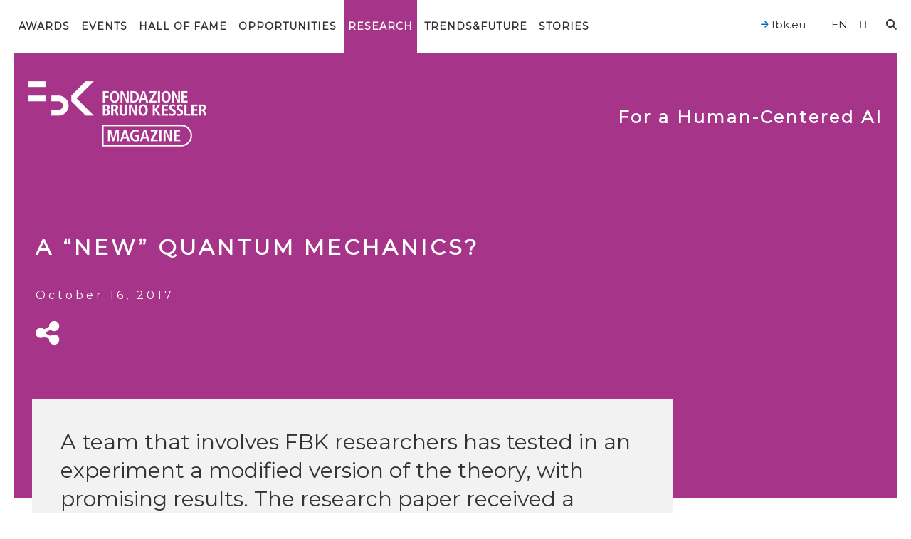

--- FILE ---
content_type: application/javascript
request_url: https://magazine.fbk.eu/wp-content/themes/fbk-magazine/javascripts/totop.js
body_size: 272
content:
/* global _ */
;(function($) {
    
    function _adaptToTopTriggers(e) {
        var viewportHeight = $(window).innerHeight();
        var scrollTop = ($(window).scrollTop() || $('body').scrollTop());
        
        $('.contains-to-top[data-threshold]').each(function() {
            var trigger = $(this);
            
            if (!!trigger.data('animating')) {
                return;
            }
            
            var threshold = null;
            var match = null;
            
            match = trigger.attr('data-threshold').match(/([0-9]+)(?:px)?/);
            if (!!match) {
                threshold = parseInt(match[1]);
            }
            
            match = trigger.attr('data-threshold').match(/([0-9]+|[0-9]+[\.,][0-9]+)%/);
            if (!!match) {
                var percentage = parseFloat(match[1]);
                threshold = parseInt((percentage / 100.0) * viewportHeight);
            }
            
            if (threshold != null && scrollTop >= threshold) {
                trigger.addClass('is-visible');
            } else {
                trigger.removeClass('is-visible');
            }
        });
    }
    
    $(document).on('click', '.contains-to-top', function(e) {
        var trigger = $(this);
        
        trigger.data('animating', true);
        
        trigger.removeClass('is-visible');
        
        var units = Math.round(($(window).scrollTop() || $('body').scrollTop()) / 100);
        
        $('html, body').on('scroll mousedown wheel DOMMouseScroll mousewheel keyup touchmove', function(){
            $('html, body').stop();
            trigger.data('animating', false);
        });
        
        $('html, body').animate({ scrollTop: 0 }, (units * 67) - (units * 33), function() {
            $('html, body').stop();
            trigger.data('animating', false);
        });
    });
    
    $(window).on('scroll', _.throttle(_adaptToTopTriggers, 500));
    
    $(window).on('resize', _.throttle(_adaptToTopTriggers, 500));
    
    $(document).on('ready', function() {
        _adaptToTopTriggers();
    });
    
})(jQuery);